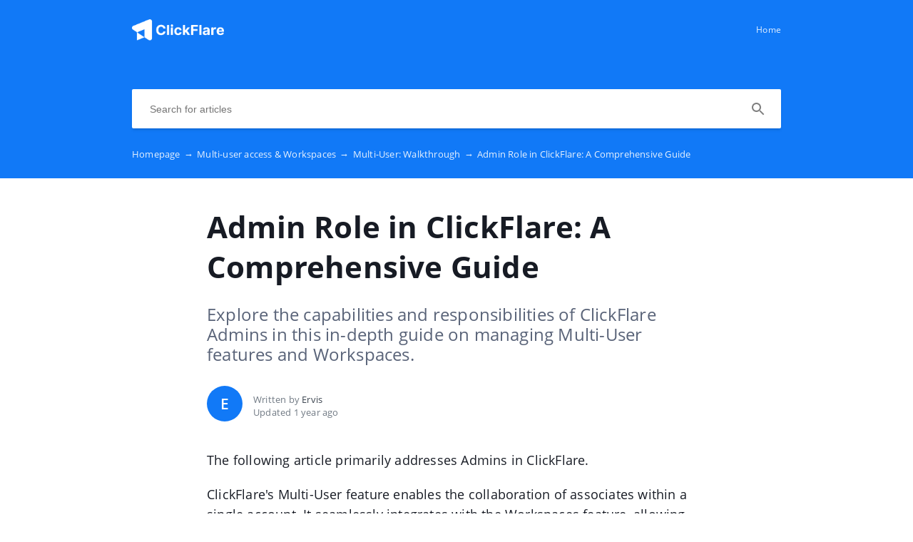

--- FILE ---
content_type: text/html; charset=UTF-8
request_url: https://help.clickflare.io/en/multi-user-access-workspaces/admin-role-in-clickflare-a-comprehensive-guide
body_size: 5543
content:
<!DOCTYPE html>
<html lang="en" prefix="og: http://ogp.me/ns#">
<head>
    <meta charset="UTF-8">
    <title>Admin Role in ClickFlare: A Comprehensive Guide</title>
    <meta name="viewport" content="width=device-width, initial-scale=1.0">
            <meta name="description" content="Explore the capabilities and responsibilities of ClickFlare Admins in this in-depth guide on managing Multi-User features and Workspaces."/>
                    <meta property="og:title" content="Admin Role in ClickFlare: A Comprehensive Guide">
        <meta name="twitter:title" content="Admin Role in ClickFlare: A Comprehensive Guide">
                <meta property="og:description" content="Explore the capabilities and responsibilities of ClickFlare Admins in this in-depth guide on managing Multi-User features and Workspaces.">
        <meta name="twitter:description" content="Explore the capabilities and responsibilities of ClickFlare Admins in this in-depth guide on managing Multi-User features and Workspaces.">
        <meta name="twitter:card" content="Explore the capabilities and responsibilities of ClickFlare Admins in this in-depth guide on managing Multi-User features and Workspaces.">
                            <link href="https://ucarecdn.com/fd2104b9-4f15-4afe-bdea-642d408e5f0c/" rel="image_src">
        <meta name="twitter:image" content="https://ucarecdn.com/fd2104b9-4f15-4afe-bdea-642d408e5f0c/">
        <meta property="og:image" content="https://ucarecdn.com/fd2104b9-4f15-4afe-bdea-642d408e5f0c/">
    
        <meta name="referrer" content="strict-origin-when-cross-origin" />
    <meta name="theme-color" content="##1179f7">
    <meta name="msapplication-TileColor" content="##1179f7">
    <meta property="og:locale" content="en">
    <meta property="og:type" content="website">
    <meta property="og:url" content="https://help.clickflare.io/en/multi-user-access-workspaces/admin-role-in-clickflare-a-comprehensive-guide">
    <link href="https://help.clickflare.io/en/multi-user-access-workspaces/admin-role-in-clickflare-a-comprehensive-guide" rel="canonical">
    <link href="https://ucr.helpcrunch.com" rel="dns-prefetch">
    <link href="https://embed.helpcrunch.com" rel="dns-prefetch">
    <link href="https://ucarecdn.com" rel="dns-prefetch">
    <link href="https://helpcrunch.com" rel="dns-prefetch">
            <link rel="alternate" hreflang="x-default" href="https://help.clickflare.io/en/multi-user-access-workspaces/admin-role-in-clickflare-a-comprehensive-guide" />
        <link rel="alternate" hreflang="en" href="https://help.clickflare.io/en/multi-user-access-workspaces/admin-role-in-clickflare-a-comprehensive-guide" />
                                <link rel="apple-touch-icon" href="https://ucarecdn.com/aac6a62b-ffd5-4a81-b8ef-2934a9e15f7c/">
        <link rel="icon" type="image/png" href="https://ucarecdn.com/aac6a62b-ffd5-4a81-b8ef-2934a9e15f7c/-/scale_crop/48x48/-/format/png/" />
        <link rel="apple-touch-icon-precomposed" href="https://ucarecdn.com/aac6a62b-ffd5-4a81-b8ef-2934a9e15f7c/" />
        <meta name="msapplication-TileImage" content="https://ucarecdn.com/aac6a62b-ffd5-4a81-b8ef-2934a9e15f7c/" />

                    <link href="https://ucarecdn.com/aac6a62b-ffd5-4a81-b8ef-2934a9e15f7c/-/scale_crop/57x57/" rel="apple-touch-icon" sizes="57x57">
                    <link href="https://ucarecdn.com/aac6a62b-ffd5-4a81-b8ef-2934a9e15f7c/-/scale_crop/60x60/" rel="apple-touch-icon" sizes="60x60">
                    <link href="https://ucarecdn.com/aac6a62b-ffd5-4a81-b8ef-2934a9e15f7c/-/scale_crop/72x72/" rel="apple-touch-icon" sizes="72x72">
                    <link href="https://ucarecdn.com/aac6a62b-ffd5-4a81-b8ef-2934a9e15f7c/-/scale_crop/76x76/" rel="apple-touch-icon" sizes="76x76">
                    <link href="https://ucarecdn.com/aac6a62b-ffd5-4a81-b8ef-2934a9e15f7c/-/scale_crop/114x114/" rel="apple-touch-icon" sizes="114x114">
                    <link href="https://ucarecdn.com/aac6a62b-ffd5-4a81-b8ef-2934a9e15f7c/-/scale_crop/120x120/" rel="apple-touch-icon" sizes="120x120">
                    <link href="https://ucarecdn.com/aac6a62b-ffd5-4a81-b8ef-2934a9e15f7c/-/scale_crop/144x144/" rel="apple-touch-icon" sizes="144x144">
                    <link href="https://ucarecdn.com/aac6a62b-ffd5-4a81-b8ef-2934a9e15f7c/-/scale_crop/152x152/" rel="apple-touch-icon" sizes="152x152">
                    <link href="https://ucarecdn.com/aac6a62b-ffd5-4a81-b8ef-2934a9e15f7c/-/scale_crop/180x180/" rel="apple-touch-icon" sizes="180x180">
        
                    <link href="https://ucarecdn.com/aac6a62b-ffd5-4a81-b8ef-2934a9e15f7c/-/scale_crop/16x16/-/format/png/" type="image/png" rel="icon" sizes="16x16">
                    <link href="https://ucarecdn.com/aac6a62b-ffd5-4a81-b8ef-2934a9e15f7c/-/scale_crop/32x32/-/format/png/" type="image/png" rel="icon" sizes="32x32">
                    <link href="https://ucarecdn.com/aac6a62b-ffd5-4a81-b8ef-2934a9e15f7c/-/scale_crop/96x96/-/format/png/" type="image/png" rel="icon" sizes="96x96">
                    <link href="https://ucarecdn.com/aac6a62b-ffd5-4a81-b8ef-2934a9e15f7c/-/scale_crop/192x192/-/format/png/" type="image/png" rel="icon" sizes="192x192">
                <link href="/en/manifest.json" rel="manifest">

    
            <script type="text/javascript">
            window.helpcrunchSettings = {
                organization: 'paperclicks',
                appId: '09935498-b3c5-49d0-8871-498adbc3519d',
             };
        </script>

        <script type="text/javascript">
            (function(w,d){var hS=w.helpcrunchSettings;if(!hS||!hS.organization){return;}var widgetSrc='https://embed.helpcrunch.com/sdk.js';w.HelpCrunch=function(){w.HelpCrunch.q.push(arguments)};w.HelpCrunch.q=[];function r(){if (d.querySelector('script[src="' + widgetSrc + '"')) { return; }var s=d.createElement('script');s.async=1;s.type='text/javascript';s.src=widgetSrc;(d.body||d.head).appendChild(s);}if(d.readyState === 'complete'||hS.loadImmediately){r();} else if(w.attachEvent){w.attachEvent('onload',r)}else{w.addEventListener('load',r,false)}})(window, document)
        </script>
        <link rel="stylesheet" type="text/css" href="/assets/css/main.min.css">

    <!--suppress CssReplaceWithShorthandSafely -->
    <style>
        :root {
            --theme-color: #1179f7;
        }

        header,
        .theme-bg-color,
        .theme-bg-color-hover:hover,
        .authentication .authentication-block--title::before,
        .categories .category-item::before,
        .author-block .empty-avatar {
            background-color: #1179f7;
        }

        .theme-border {
            border-color: #1179f7;
        }

        .theme-border-hover:hover {
            border-color: #1179f7;
        }

        .theme-color,
        .categories .category-item h4,
        .categories .category-item h4 a,
        main.article #article-content a,
        main.article #article-content ol li::before,
        .page-header.error-404 a,
        .up-block .up-icon,
        .search-item .title a {
            color: #1179f7;
        }

        main.article #article-content ul li::before {
            border-top-color: #1179f7;
        }

        .search-form-block .search-form .search-button .loading-animation-elements circle {
            stroke: #1179f7;
        }

        main.article #article-content blockquote {
            border-color: #1179f7;
        }

        .authentication .authentication-block .authentication-form .authentication-form-wrapper .authentication-form-bottom .authentication-form-button button {
            border-color: #1179f7;
            color: #1179f7;
        }

        
        .menu-wrapper.visible {
            background-color: #1179f7;
        }

    </style>

            <style>
            main.article #article-content .infobox.info {
    background: #e9f3fd!important;
    color: #426eb6!important;
    border-color: #1179f7!important;
	border-radius: 5px!important;
}

main.article #article-content .infobox.warning {
    background-color: #fff1f3;
    color: #732f37;
    border-color: #FD4E4E!important;
    border-radius: 5px!important;
}

main.article #article-content .infobox.note {
    background-color: #fff6df!important;
    color: #765c15;
    border-color: #ffa622;
    border-radius: 5px!important;
}

main.article #article-content .infobox.tip {
    background-color: #e9ffed!important;
    color: #225630!important;
    border-color: #00c980!important;
    border-radius: 5px!important;
}
        </style>
                                <!-- Global Site Tag (gtag.js) - Google Analytics -->
            <script async src="https://www.googletagmanager.com/gtag/js?id=G-WZF03CHWEF"></script>
            <script>
                window.dataLayer = window.dataLayer || [];
                function gtag(){dataLayer.push(arguments);}
                gtag('js', new Date());

                gtag('config', 'G-WZF03CHWEF');
            </script>
            </head>
<body>
    

<header
            class="inside-page-header"
    >
    <div class="container">
        <nav>
            <div class="nav-wrapper">
                <div class="nav-brand">
                    <a href="https://help.clickflare.io/en"
                        title="Admin Role in ClickFlare: A Comprehensive Guide"
                    >
                                                    <img src="https://ucarecdn.com/fd2104b9-4f15-4afe-bdea-642d408e5f0c/" alt="Admin Role in ClickFlare: A Comprehensive Guide">
                                            </a>
                </div>
                <div class="nav-hamburger
                    nav-hamburger__visible"
                >
                    <span></span>
                </div>
            </div>

            <div class="menu-wrapper
                "
            >
                <div class="nav-items">
                    <div class="nav-items__wrapper">
                        
    <a class="btn btn-primary" href="https://help.clickflare.io/" >Home</a>
                    </div>
                </div>

                            </div>
        </nav>

        
                    
<div class="search-form-block">
    <form method="get"
        action="/en/search"
        autocomplete="off"
        class="search"
    >
        <div class="search-form">
            <div class="search-wrapper">
                <div class="arrow-back"></div>

                <input type="text"
                    class="search-input"
                    name="query"
                    value=""
                    placeholder="Search for articles"
                    autocomplete="off"
                >
                <input type="submit" style="display:none">

                <div class="search-button search"
                    data-type="search"
                >
                    <div class="loading-animation-elements">
                        <svg class="loader-circle"
                            viewBox="0 0 28 28"
                            xmlns="http://www.w3.org/2000/svg"
                        >
                            <circle cx="14" cy="14" r="12" fill="none" stroke-width="3"></circle>
                        </svg>
                    </div>
                </div>

                <div class="search-autocomplete"></div>
            </div>
        </div>
    </form>
</div>
        
                    <div class="breadcrumbs ellipsis">
                        <a href="https://help.clickflare.io/en">
                Homepage <span class="separator">→</span>
            </a>
                                <a href="https://help.clickflare.io/en/multi-user-access-workspaces">
                Multi-user access & Workspaces   <span class="separator">→</span>
            </a>
                                <a href="https://help.clickflare.io/en/multi-user-access-workspaces#multi-user-walkthrough">
                Multi-User: Walkthrough <span class="separator">→</span>
            </a>
                                <span class="last-breadcrumb">Admin Role in ClickFlare: A Comprehensive Guide</span>
            </div>
            </div>
</header>




<main class="article">
    <section>
        
        <script>
          window.hcEmptyArticleTranslate = Boolean('');
          window.hcIsArticleStatusDraft = Boolean('');
        </script>

        <section class="page-header article-header">
    <div class="container">
        <h1>Admin Role in ClickFlare: A Comprehensive Guide</h1>
        <span class="page-header-description">
            Explore the capabilities and responsibilities of ClickFlare Admins in this in-depth guide on managing Multi-User features and Workspaces.        </span>
    </div>
</section>

        <div class="container">
            
<div class="author-block">
            <div class="image-wrapper">
                            <span class="empty-avatar">
                    E                </span>
                    </div>

        <div class="text-wrapper">
            <div class="writer ellipsis">
                Written by                 <span class="author-name">Ervis</span>
             </div>
            <div class="article-update ellipsis"
                title="1 year ago"
            >
                Updated                1 year ago            </div>
        </div>
    </div>
        </div>

        <div class="container">
            <div id="article-content">
                <p><span>The following article primarily addresses Admins in ClickFlare.</span></p>
<p>ClickFlare's Multi-User feature enables the collaboration of associates within a single account. It seamlessly integrates with the Workspaces feature, allowing the creation of intricate campaign management structures with varying user positions and access levels. As an Admin, you enjoy unrestricted access to all campaign elements in both Public and Private Workspaces, albeit with limited access to <em>Settings</em>. Unlike the Account Owner, there can be more than one user with an Admin role in an account.</p>
<p><strong>Access Levels:<br></strong> <br>Your access level is the second-highest after the Account Owner. The only distinction lies in the lack of access to sensitive settings, such as payment details. However, there are no restrictions on accessing campaign elements in all Workspaces.</p>
<p><strong>Your Role:</strong> <br><br>Refer to the image below to understand the user hierarchy in ClickFlare after activating the Multi-User feature.</p>
<p><img src="https://ucarecdn.com/8eeb945c-b4d5-4615-a2a1-600950e53e8f/image.png" width="668" height="391"></p>
<p>Your primary responsibility involves maintaining campaign funnels by distributing workload among Workers and overseeing the creation of campaign funnels. You can invite new Workers, assign them to different or the same Workspaces, but the privilege of inviting and editing Admins belongs to the Account Owner.</p>
<p>The number of Workers you can invite depends on your pricing plan. If additional Workers are needed, contact the Account Owner.</p>
<p><span>The image below shows your level of access to the Settings view.</span></p>
<p><img src="https://ucarecdn.com/22fe7340-3644-4fb3-afdf-5b411b0a30c7/Documentation Settings Admin.jpg"></p>
<p><strong>Managing Workers:</strong> As an Admin, you can invite other users to delegate your workload, assigning them the role of a Worker.</p>
<p><em><br>Inviting New Workers or Read-only users:</em></p>
<ol>
<li>Sign in to ClickFlare.</li>
<li>Access the Collaboration area tab in the Settings view.</li>
<li>Navigate to the Multi-User tab.</li>
<li>Click the Invite user button, fill in the details, and select the user's role.</li>
<li>Optionally, hide certain columns for Workers or Read-only users.</li>
<li>Click the Invite button. Invitations appear in the Pending invitations table.</li>
</ol>
<p><img src="https://ucarecdn.com/94c05b23-819d-4a9a-b4ce-bf8187fdb582/Add_user_gif2.gif"></p>
<div class="infobox note">Note: The number of users you can invite depends on your pricing plan. Visit the&nbsp;<a href="https://clickflare.io/pricing/">ClickFlare pricing</a> page or contact your Account Owner for more details.</div>
<p></p>
<p><em><strong>Changing Settings of a Worker</strong>:</em></p>
<ol>
<li>In the Multi-User tab, click the edit icon.</li>
<li>To edit Workspace assignments, click the Private Workspaces field.</li>
<li>Click the accept icon to save changes.</li>
</ol>
<p><img src="https://ucarecdn.com/a1af3fef-4b5d-4de6-958a-e388881e3174/Edit_user_gif1.gif"></p>
<p><em><strong><br>Removing a Worker</strong>:</em></p>
<ol>
<li>In the Multi-User tab, click the delete icon.</li>
<li>Click the Yes, remove button to confirm.</li>
</ol>
<p><img src="https://ucarecdn.com/bba2170c-c93d-41c1-9786-0f274e1abdf2/remove_user_gif1.gif"></p>
<p><strong><br>Managing Workspaces:</strong> <br><br>As an Admin, you can create new Private Workspaces and assign Workers to them.</p>
<p><em>Add New Private Workspace:</em></p>
<ol>
<li><span>Navigate to the <strong>Select Workspaces</strong>&nbsp;dropdown menu at the top right.</span></li>
<li>Choose <strong>+ Create Workspace.</strong></li>
<li><span>Provide a name for your workspace.</span></li>
<li>Click the <strong>Save</strong> button.</li>
</ol>
<p><img src="https://ucarecdn.com/a966d4d9-0f27-4298-82f8-3021847aee86/Create_workspace_gif1.gif"></p>
<p><strong><br>Edit Workspace Access &amp; Settings:</strong></p>
<ol>
<li>Navigate to the Collaboration area tab.</li>
<li>In the Collaboration area view, proceed to the Multi-User tab.</li>
<li>Click the edit icon next to the user name for whom you want to adjust access.</li>
<li>Select or remove the workspaces to which they have access.&nbsp;</li>
<li>Click the Save button.</li>
</ol>
<p><img src="https://ucarecdn.com/b4547690-4857-4337-8744-125782f9a940/Assign_to_workspace_gif2.gif"></p>
<p></p>
<p><strong>FREQUENTLY ASKED QUESTIONS</strong></p>
<p>Got questions? Find the answers below:</p>
<p></p>
<blockquote>
<p><strong>Can I Add Another Public Workspace in ClickFlare Collaboration Area?</strong></p>
</blockquote>
<p><span>Unfortunately, it's not an option. ClickFlare automatically creates a default Public Workspace for each account, and only one can exist. This workspace holds all publicly shared elements, making it impossible to add another Public Workspace.</span></p>
<p></p>
<blockquote>
<p><strong>Why Can't I See the Invite User Button in ClickFlare's Multi-User Tab?</strong></p>
</blockquote>
<p><span>Not seeing the Invite User button in ClickFlare's Multi-User tab? It's likely because you've run out of available invitations. The number of invitations you have depends on your pricing plan, and you can check your available invitations count above the List of Users table.</span></p>
<p></p>
<blockquote>
<p><strong>Is Deleting a Workspace Possible in ClickFlare?</strong></p>
</blockquote>
<p><span>Generally, the answer is no. However, you can un-assign users from the Workspace and move campaign elements to another Workspace. Refer to the Moving Campaign Elements Between Workspaces article for detailed instructions on moving elements.</span></p>            </div>
        </div>
    </section>

    
<section class="article-rating"
    data-article-id="221"
>
    <div class="container">
        <div class="rating-container">
            <div class="rating-header">
                Did this answer your question?            </div>

            <div class="ratings-wrapper">
                <div class="rating" data-rating-name="poor">
                    <span class="icon icon-poor"
                        data-type="1"
                    ></span>
                </div>
                <div class="rating" data-rating-name="average">
                    <span class="icon icon-average"
                        data-type="2"
                    ></span>
                </div>

                <div class="rating" data-rating-name="great">
                    <span class="icon icon-great"
                        data-type="3"
                    ></span>
                </div>
            </div>
        </div>
    </div>
</section>

    <script src="/assets/js/vendors/prism.js"></script>
</main>

<div class="popup-overlay">
    <div class="close-button">
        <img src="/img/close-icon.svg" alt="close-image">
    </div>

    <img class="full-image" alt="full-image">
</div>

<footer>
    <div class="container">
        <div class="bottom-links">
                            <a  href="https://help.clickflare.io/" >ClickFlare Knowledge Base</a>                            <a  href="https://app.clickflare.io/" target="_blank">ClickFlare Platform</a>                            <a  href="https://clickflare.io" target="_blank">ClickFlare Website</a>                    </div>
        <div class="social-links">
            
<div class="links-wrapper">
            <a href="https://www.facebook.com/clickflare.io" target="_blank">
            <img src="/img/facebook-icon.svg" alt="facebook-icon">
        </a>
    
    
            <a href="https://www.linkedin.com/clickflare-io" target="_blank">
            <img src="/img/linkedin-icon.svg" alt="linkedin-icon">
        </a>
    </div>
        </div>

            </div>
</footer>

     <div class="up-block">
    <div class="up-icon">
        <svg xmlns="http://www.w3.org/2000/svg" width="20" height="13" viewBox="0 0 20 13">
            <g fill="none" fill-rule="evenodd">
                <path d="M-9.2-13.2h38.4v38.4H-9.2z"/>
                <path fill="currentColor" fill-rule="nonzero" d="M17.344 12.4L10 5.072 2.656 12.4.4 10.144l9.6-9.6 9.6 9.6z"/>
            </g>
        </svg>
    </div>
</div>

     <script type="text/javascript">
        window.hcTranslates = {};
        window.hcTranslates.ARTICLES_FOUND = 'Show all';
        window.hcCurrentLanguage = 'en';
        window.hcPrimaryLanguage = 'en';

        window.getPageLanguage = () => (
            window.hcEmptyArticleTranslate ? window.hcPrimaryLanguage : window.hcCurrentLanguage
        );
     </script>
     <script src="/assets/js/app.js"></script>
</body>
</html>
